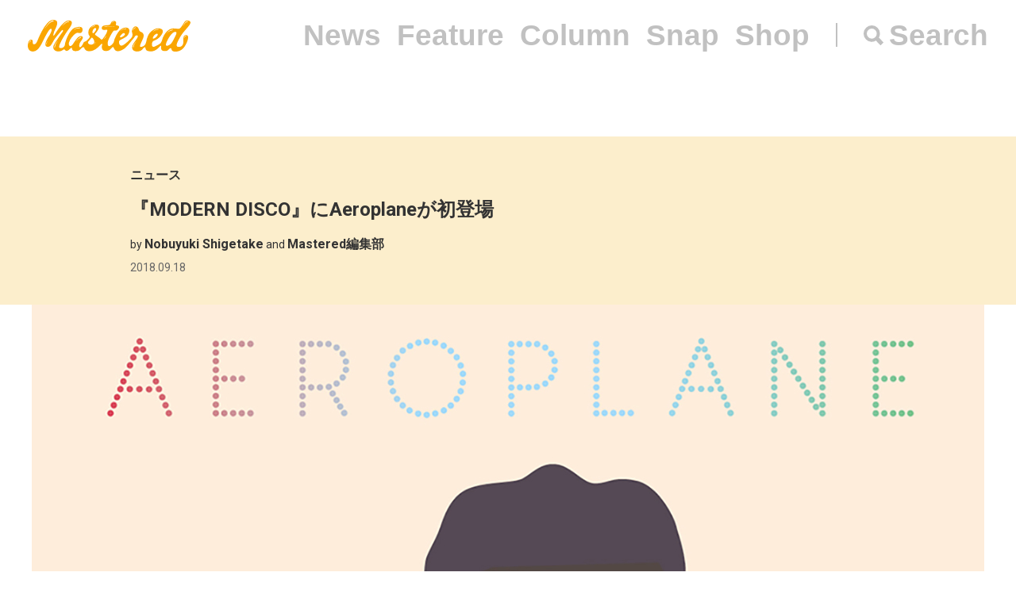

--- FILE ---
content_type: text/html; charset=UTF-8
request_url: https://mastered.jp/news/modern-disco-180923/
body_size: 7102
content:
<!DOCTYPE html>
<html lang="ja">
<head>
    <meta charset="UTF-8">
    <meta name="viewport"
          content="width=device-width, user-scalable=no, initial-scale=1, minimum-scale=1, maximum-scale=1">
    <link rel="shortcut icon" href="https://mastered.jp/wp-content/themes/mastered/assets/img/common/favicon.ico">
    <link rel="apple-touch-icon" sizes="152x152"
          href="https://mastered.jp/wp-content/themes/mastered/assets/img/common/apple-touch-icon-152x152.png">
    <link rel="apple-touch-icon" sizes="180x180"
          href="https://mastered.jp/wp-content/themes/mastered/assets/img/common/apple-touch-icon-180x180.png">
    <link rel="stylesheet" href="https://mastered.jp/wp-content/themes/mastered/assets/css/app.css?20190423">
            
        
		<!-- All in One SEO 4.2.4 - aioseo.com -->
		<title>『MODERN DISCO』にAeroplaneが初登場</title>
		<meta name="description" content="東京に新たなムーブメントを巻き起こしている注目のパーティ、『MODERN DISCO』にNu-Discoを牽引し続けているAeroplaneが登場する。" />
		<meta name="robots" content="max-image-preview:large" />
		<link rel="canonical" href="https://mastered.jp/news/modern-disco-180923/" />
		<meta name="generator" content="All in One SEO (AIOSEO) 4.2.4 " />
		<meta property="og:locale" content="ja_JP" />
		<meta property="og:site_name" content="Mastered" />
		<meta property="og:type" content="article" />
		<meta property="og:title" content="『MODERN DISCO』にAeroplaneが初登場" />
		<meta property="og:description" content="東京に新たなムーブメントを巻き起こしている注目のパーティ、『MODERN DISCO』にNu-Discoを牽引し続けているAeroplaneが登場する。" />
		<meta property="og:url" content="https://mastered.jp/news/modern-disco-180923/" />
		<meta property="fb:app_id" content="130866224157830" />
		<meta property="fb:admins" content="1527804117292377" />
		<meta property="og:image" content="https://cdn.mastered.jp/wp-content/uploads/2018/09/14151105/1809moderndisco_A2.jpg" />
		<meta property="og:image:secure_url" content="https://cdn.mastered.jp/wp-content/uploads/2018/09/14151105/1809moderndisco_A2.jpg" />
		<meta property="og:image:width" content="1200" />
		<meta property="og:image:height" content="630" />
		<meta property="article:published_time" content="2018-09-18T10:36:52+00:00" />
		<meta property="article:modified_time" content="2018-09-18T10:36:52+00:00" />
		<meta property="article:publisher" content="https://www.facebook.com/Masteredjp" />
		<meta name="twitter:card" content="summary_large_image" />
		<meta name="twitter:site" content="@masteredjp" />
		<meta name="twitter:title" content="『MODERN DISCO』にAeroplaneが初登場" />
		<meta name="twitter:description" content="東京に新たなムーブメントを巻き起こしている注目のパーティ、『MODERN DISCO』にNu-Discoを牽引し続けているAeroplaneが登場する。" />
		<meta name="twitter:creator" content="@masteredjp" />
		<meta name="twitter:image" content="https://cdn.mastered.jp/wp-content/uploads/2018/09/14151105/1809moderndisco_A2.jpg" />
		<script type="application/ld+json" class="aioseo-schema">
			{"@context":"https:\/\/schema.org","@graph":[{"@type":"WebSite","@id":"https:\/\/mastered.jp\/#website","url":"https:\/\/mastered.jp\/","name":"Mastered\uff08\u30de\u30b9\u30bf\u30fc\u30c9\uff09","description":"Mastered\u306f\u30012017\u5e746\u6708\u307e\u3067EYESCREAM.JP\u3060\u3063\u305f\u30b5\u30a4\u30c8\u304c\u751f\u307e\u308c\u5909\u308f\u3063\u305f\u3001\u65b0\u3057\u3044\u30d5\u30a1\u30c3\u30b7\u30e7\u30f3&\u30ab\u30eb\u30c1\u30e3\u30fc\u30e1\u30c7\u30a3\u30a2\u3067\u3059\u3002\u6bce\u65e5\u66f4\u65b0\u4e2d\uff01","inLanguage":"ja","publisher":{"@id":"https:\/\/mastered.jp\/#organization"}},{"@type":"Organization","@id":"https:\/\/mastered.jp\/#organization","name":"Mastered\uff08\u30de\u30b9\u30bf\u30fc\u30c9\uff09","url":"https:\/\/mastered.jp\/","logo":{"@type":"ImageObject","@id":"https:\/\/mastered.jp\/#organizationLogo","url":"https:\/\/cdn.mastered.jp\/wp-content\/uploads\/2022\/02\/07104309\/mastered_logo.png"},"image":{"@id":"https:\/\/mastered.jp\/#organizationLogo"},"sameAs":["https:\/\/www.facebook.com\/Masteredjp","https:\/\/twitter.com\/masteredjp","https:\/\/www.instagram.com\/masteredjp\/"]},{"@type":"BreadcrumbList","@id":"https:\/\/mastered.jp\/news\/modern-disco-180923\/#breadcrumblist","itemListElement":[{"@type":"ListItem","@id":"https:\/\/mastered.jp\/#listItem","position":1,"item":{"@type":"WebPage","@id":"https:\/\/mastered.jp\/","name":"\u30db\u30fc\u30e0","description":"Mastered\u306f\u30012017\u5e746\u6708\u307e\u3067EYESCREAM.JP\u3060\u3063\u305f\u30b5\u30a4\u30c8\u304c\u751f\u307e\u308c\u5909\u308f\u3063\u305f\u3001\u65b0\u3057\u3044\u30d5\u30a1\u30c3\u30b7\u30e7\u30f3&\u30ab\u30eb\u30c1\u30e3\u30fc\u30e1\u30c7\u30a3\u30a2\u3067\u3059\u3002\u6bce\u65e5\u66f4\u65b0\u4e2d\uff01","url":"https:\/\/mastered.jp\/"},"nextItem":"https:\/\/mastered.jp\/news\/modern-disco-180923\/#listItem"},{"@type":"ListItem","@id":"https:\/\/mastered.jp\/news\/modern-disco-180923\/#listItem","position":2,"item":{"@type":"WebPage","@id":"https:\/\/mastered.jp\/news\/modern-disco-180923\/","name":"\u300eMODERN DISCO\u300f\u306bAeroplane\u304c\u521d\u767b\u5834","description":"\u6771\u4eac\u306b\u65b0\u305f\u306a\u30e0\u30fc\u30d6\u30e1\u30f3\u30c8\u3092\u5dfb\u304d\u8d77\u3053\u3057\u3066\u3044\u308b\u6ce8\u76ee\u306e\u30d1\u30fc\u30c6\u30a3\u3001\u300eMODERN DISCO\u300f\u306bNu-Disco\u3092\u727d\u5f15\u3057\u7d9a\u3051\u3066\u3044\u308bAeroplane\u304c\u767b\u5834\u3059\u308b\u3002","url":"https:\/\/mastered.jp\/news\/modern-disco-180923\/"},"previousItem":"https:\/\/mastered.jp\/#listItem"}]},{"@type":"Person","@id":"https:\/\/mastered.jp\/author\/shigetake\/#author","url":"https:\/\/mastered.jp\/author\/shigetake\/","name":"Nobuyuki Shigetake","image":{"@type":"ImageObject","@id":"https:\/\/mastered.jp\/news\/modern-disco-180923\/#authorImage","url":"https:\/\/secure.gravatar.com\/avatar\/4e61a82c6a1c5bea799c722c49e352c9?s=96&d=mm&r=g","width":96,"height":96,"caption":"Nobuyuki Shigetake"}},{"@type":"WebPage","@id":"https:\/\/mastered.jp\/news\/modern-disco-180923\/#webpage","url":"https:\/\/mastered.jp\/news\/modern-disco-180923\/","name":"\u300eMODERN DISCO\u300f\u306bAeroplane\u304c\u521d\u767b\u5834","description":"\u6771\u4eac\u306b\u65b0\u305f\u306a\u30e0\u30fc\u30d6\u30e1\u30f3\u30c8\u3092\u5dfb\u304d\u8d77\u3053\u3057\u3066\u3044\u308b\u6ce8\u76ee\u306e\u30d1\u30fc\u30c6\u30a3\u3001\u300eMODERN DISCO\u300f\u306bNu-Disco\u3092\u727d\u5f15\u3057\u7d9a\u3051\u3066\u3044\u308bAeroplane\u304c\u767b\u5834\u3059\u308b\u3002","inLanguage":"ja","isPartOf":{"@id":"https:\/\/mastered.jp\/#website"},"breadcrumb":{"@id":"https:\/\/mastered.jp\/news\/modern-disco-180923\/#breadcrumblist"},"author":"https:\/\/mastered.jp\/author\/shigetake\/#author","creator":"https:\/\/mastered.jp\/author\/shigetake\/#author","image":{"@type":"ImageObject","@id":"https:\/\/mastered.jp\/#mainImage","url":"https:\/\/cdn.mastered.jp\/wp-content\/uploads\/2018\/09\/14151105\/1809moderndisco_A2.jpg","width":1200,"height":630},"primaryImageOfPage":{"@id":"https:\/\/mastered.jp\/news\/modern-disco-180923\/#mainImage"},"datePublished":"2018-09-18T10:36:52+00:00","dateModified":"2018-09-18T10:36:52+00:00"}]}
		</script>
		<script type="text/javascript" >
			window.ga=window.ga||function(){(ga.q=ga.q||[]).push(arguments)};ga.l=+new Date;
			ga('create', "UA-100208606-1", 'auto');
			ga('send', 'pageview');
		</script>
		<script async src="https://www.google-analytics.com/analytics.js"></script>
		<!-- All in One SEO -->

<link rel='dns-prefetch' href='//mastered.jp' />
<link rel='dns-prefetch' href='//s.w.org' />
		<script type="text/javascript">
			window._wpemojiSettings = {"baseUrl":"https:\/\/s.w.org\/images\/core\/emoji\/11\/72x72\/","ext":".png","svgUrl":"https:\/\/s.w.org\/images\/core\/emoji\/11\/svg\/","svgExt":".svg","source":{"concatemoji":"https:\/\/mastered.jp\/wp-includes\/js\/wp-emoji-release.min.js?ver=4.9.26"}};
			!function(e,a,t){var n,r,o,i=a.createElement("canvas"),p=i.getContext&&i.getContext("2d");function s(e,t){var a=String.fromCharCode;p.clearRect(0,0,i.width,i.height),p.fillText(a.apply(this,e),0,0);e=i.toDataURL();return p.clearRect(0,0,i.width,i.height),p.fillText(a.apply(this,t),0,0),e===i.toDataURL()}function c(e){var t=a.createElement("script");t.src=e,t.defer=t.type="text/javascript",a.getElementsByTagName("head")[0].appendChild(t)}for(o=Array("flag","emoji"),t.supports={everything:!0,everythingExceptFlag:!0},r=0;r<o.length;r++)t.supports[o[r]]=function(e){if(!p||!p.fillText)return!1;switch(p.textBaseline="top",p.font="600 32px Arial",e){case"flag":return s([55356,56826,55356,56819],[55356,56826,8203,55356,56819])?!1:!s([55356,57332,56128,56423,56128,56418,56128,56421,56128,56430,56128,56423,56128,56447],[55356,57332,8203,56128,56423,8203,56128,56418,8203,56128,56421,8203,56128,56430,8203,56128,56423,8203,56128,56447]);case"emoji":return!s([55358,56760,9792,65039],[55358,56760,8203,9792,65039])}return!1}(o[r]),t.supports.everything=t.supports.everything&&t.supports[o[r]],"flag"!==o[r]&&(t.supports.everythingExceptFlag=t.supports.everythingExceptFlag&&t.supports[o[r]]);t.supports.everythingExceptFlag=t.supports.everythingExceptFlag&&!t.supports.flag,t.DOMReady=!1,t.readyCallback=function(){t.DOMReady=!0},t.supports.everything||(n=function(){t.readyCallback()},a.addEventListener?(a.addEventListener("DOMContentLoaded",n,!1),e.addEventListener("load",n,!1)):(e.attachEvent("onload",n),a.attachEvent("onreadystatechange",function(){"complete"===a.readyState&&t.readyCallback()})),(n=t.source||{}).concatemoji?c(n.concatemoji):n.wpemoji&&n.twemoji&&(c(n.twemoji),c(n.wpemoji)))}(window,document,window._wpemojiSettings);
		</script>
		<style type="text/css">
img.wp-smiley,
img.emoji {
	display: inline !important;
	border: none !important;
	box-shadow: none !important;
	height: 1em !important;
	width: 1em !important;
	margin: 0 .07em !important;
	vertical-align: -0.1em !important;
	background: none !important;
	padding: 0 !important;
}
</style>
<link rel='stylesheet' id='contact-form-7-css'  href='https://mastered.jp/wp-content/plugins/contact-form-7/includes/css/styles.css?ver=4.8-dev' type='text/css' media='all' />
<link rel='stylesheet' id='style-css'  href='https://mastered.jp/wp-content/themes/mastered/style.css?ver=4.9.26' type='text/css' media='all' />
<script type='text/javascript' src='https://mastered.jp/wp-includes/js/jquery/jquery.js?ver=1.12.4'></script>
<script type='text/javascript' src='https://mastered.jp/wp-includes/js/jquery/jquery-migrate.min.js?ver=1.4.1'></script>
<link rel='https://api.w.org/' href='https://mastered.jp/wp-json/' />
<link rel="EditURI" type="application/rsd+xml" title="RSD" href="https://mastered.jp/xmlrpc.php?rsd" />
<link rel="wlwmanifest" type="application/wlwmanifest+xml" href="https://mastered.jp/wp-includes/wlwmanifest.xml" /> 
<link rel='prev' title='AetaのプロダクトがCIBONE Aoyamaに集結' href='https://mastered.jp/news/aeta-cibone-aoyama-2018aw/' />
<link rel='next' title='S&#8217;YTE × 永野芽郁のコラボレーションTシャツ『Peace of Mei』' href='https://mastered.jp/news/peace-of-mei-180914/' />
<meta name="generator" content="WordPress 4.9.26" />
<link rel='shortlink' href='https://mastered.jp/?p=258064' />
<link rel="alternate" type="application/json+oembed" href="https://mastered.jp/wp-json/oembed/1.0/embed?url=https%3A%2F%2Fmastered.jp%2Fnews%2Fmodern-disco-180923%2F" />
<link rel="alternate" type="text/xml+oembed" href="https://mastered.jp/wp-json/oembed/1.0/embed?url=https%3A%2F%2Fmastered.jp%2Fnews%2Fmodern-disco-180923%2F&#038;format=xml" />

<!-- This site is using AdRotate v5.8.23 Professional to display their advertisements - https://ajdg.solutions/ -->
<!-- AdRotate CSS -->
<style type="text/css" media="screen">
	.g { margin:0px; padding:0px; overflow:hidden; line-height:1; zoom:1; }
	.g img { height:auto; }
	.g-col { position:relative; float:left; }
	.g-col:first-child { margin-left: 0; }
	.g-col:last-child { margin-right: 0; }
	@media only screen and (max-width: 480px) {
		.g-col, .g-dyn, .g-single { width:100%; margin-left:0; margin-right:0; }
	}
</style>
<!-- /AdRotate CSS -->

<meta http-equiv="Last-Modified" content="Tue, 27 Jan 2026 12:26:07 GMT" />
</head>
    <body>
    <script src="https://player.vimeo.com/api/player.js"></script><div id="vue-app" ontouchstart="" v-bind:class="{'u-scroll--disabled' : this.$store.getters.isActiveNavbarPanelNav}">

    <div id="vue-app--inner">
        <vue-navbar v-bind:start-fixed-position="0" slug="news" v-bind:adjack="false">
            <div slot="popularSearchList" class="u-mt--xxs">
    </div>
        </vue-navbar>


    
                    <vue-bars></vue-bars>
        
        
        <section ref="js-article-258064">
            <div class="c-header">
                <div class="c-header__inner">
                    <div class="c-header__item">
                        <ul class="c-categories">
                            <li class="c-categories__item">
                                <a href="https://mastered.jp/news/"
                                   class="c-categories__item__link u-fw--bold">
                                    ニュース                                </a>
                            </li>
                                                    </ul>
                    </div>
                    <div class="c-header__item">
                        <h1 class="c-h u-fs--xl">『MODERN DISCO』にAeroplaneが初登場</h1>
                    </div>
                        <div class="c-header__item">
        <p class="c-p u-fs--s">by <span class="c-author">Nobuyuki Shigetake</span> and <span class="c-author">Mastered編集部</span></p>
    </div>
                    <p class="c-p u-fs--s u-mt--xxxs">
    <time datetime="2018-09-18"
          class="c-time">
        2018.09.18    </time>
</p>
                </div>
            </div>
                            <div class="c-thumbnail c-thumbnail--small-space">
                        <div class="c-thumbnail__img">
        <div class="c-keepaspectbg">
            <div class="c-keepaspectbg__main">
                <div class="c-keepaspectbg__main__img"
                     style="background-image: url(https://cdn.mastered.jp/wp-content/uploads/2018/09/14151105/1809moderndisco_A2.jpg);"></div>
            </div>
        </div>
    </div>
                    <div class="c-thumbnail__content">
                        <div class="c-thumbnail__content__inner">
                                                            <div class="c-caption">
                                                                    </div>
                                                                                        <div class="c-excerpt">
                                    東京に新たなムーブメントを巻き起こしている注目のパーティ、『MODERN DISCO』にNu-Discoを牽引し続けているAeroplaneが登場する。                                </div>
                                                                                        <p class="c-p u-fw--bold u-fs--s u-mt--l">
                                                                    </p>
                                                    </div>
                    </div>
                </div>
                                    <ul class="c-shares u-mt--xl">
    <li class="c-shares__item">
        <a href="http://www.facebook.com/share.php?u=https%3A%2F%2Fmastered.jp%2Fnews%2Fmodern-disco-180923%2F" target="_blank"
           class="c-share c-share--facebook c-share--facebook-gray"></a>
    </li>
    <li class="c-shares__item">
        <a href="https://twitter.com/intent/tweet?url=https%3A%2F%2Fmastered.jp%2Fnews%2Fmodern-disco-180923%2F&text=『MODERN DISCO』にAeroplaneが初登場&via=masteredjp&hashtags=masteredjp" target="_blank"
           class="c-share c-share--twitter c-share--twitter-gray"></a>
    </li>
    <li class="c-shares__item">
        <a href="http://line.me/R/msg/text/?『MODERN DISCO』にAeroplaneが初登場https%3A%2F%2Fmastered.jp%2Fnews%2Fmodern-disco-180923%2F" target="_blank"
           class="c-share c-share--line c-share--line-gray"></a>
    </li>
    <li class="c-shares__item">
        <a href="http://b.hatena.ne.jp/entry/https%3A%2F%2Fmastered.jp%2Fnews%2Fmodern-disco-180923%2F" target="_blank"
           class="c-share c-share--hatena c-share--hatena-gray"></a>
    </li>
</ul>
            <div class="c-ad-container u-align--center u-mt--xxl">
                <div class="c-ad">
                    <!-- Either there are no banners, they are disabled or none qualified for this location! -->                </div>
            </div>
            <div
                class="c-container u-pt--xxl">
                <section class="c-container__main">
                    <div class="c-section">
                        <div class="c-wppost">
                            <p>これまでFKJ、Dimitri From Parisといった様々な有名アーティストをブッキングし、レジデントのYOSAとTAARと共に東京に新たなムーブメントを巻き起こしている同イベント。</p>
<p>今回初登場となるAeroplaneは、DJである傍ら、リミキサーとしても人気を博し、Friendly Firesの『Paris』やRobbie Williamsの『Bodies』など著名なアーティストのリミックスを多数手掛け、近年ではPURPLE DISCO MACHINEとの共作『Counting On Me』や『Sambal』が多くのクラブでプレイされるなど、大いに注目を集めている。</p>
<p>Nu-Discoの枠に収まらない彼の日本での初プレイをくれぐれもお見逃しなく。</p>
<div class="u-empty--36"></div>
<h2>MODERN DISCO feat.Aeroplane</h2>
<p><a href="https://cdn.mastered.jp/wp-content/uploads/2018/09/14151103/1809moderndisco_A2_2.jpg"><img src="https://cdn.mastered.jp/wp-content/uploads/2018/09/14151103/1809moderndisco_A2_2.jpg" alt="" width="707" height="1000" class="alignnone size-full wp-image-258074" srcset="https://cdn.mastered.jp/wp-content/uploads/2018/09/14151103/1809moderndisco_A2_2.jpg 707w, https://cdn.mastered.jp/wp-content/uploads/2018/09/14151103/1809moderndisco_A2_2.jpg 212w" sizes="(max-width: 707px) 100vw, 707px" /></a></p>
<p>開催日時：2018年9月23日（日） OPEN 22:00<br />
開催場所：SOUND MUSEUM VISION<br />
料金：3,500円（当日）、3,000円（前売）</p>
<p>■GAIA<br />
Aeroplane<br />
YOSA<br />
TAAR<br />
Mayurashka<br />
has<br />
Yuuzirou Nakamoto<br />
Leo Gabriel</p>
<p>and more</p>
<p><a href="http://www.vision-tokyo.com/event/modern-disco-1809" rel="noopener" target="_blank">http://www.vision-tokyo.com/event/modern-disco-1809</a></p>
<p><a href="https://cdn.mastered.jp/wp-content/uploads/2018/09/14151107/wvv_zcolor_0001_08132015.jpg"><img src="https://cdn.mastered.jp/wp-content/uploads/2018/09/14151107/wvv_zcolor_0001_08132015.jpg" alt="" width="1000" height="666" class="alignnone size-full wp-image-258076" srcset="https://cdn.mastered.jp/wp-content/uploads/2018/09/14151107/wvv_zcolor_0001_08132015.jpg 1000w, https://cdn.mastered.jp/wp-content/uploads/2018/09/14151107/wvv_zcolor_0001_08132015.jpg 300w, https://cdn.mastered.jp/wp-content/uploads/2018/09/14151107/wvv_zcolor_0001_08132015.jpg 768w" sizes="(max-width: 1000px) 100vw, 1000px" /></a></p>
                        </div>
                    </div>
                                                                    
                            <div class="c-section u-mt--l">
        <ul class="c-labels">
                            <li class="c-labels__item">
                    <a href="https://mastered.jp/tag/aeroplane/" class="c-label c-label--link">
                        Aeroplane                    </a>
                </li>
                            <li class="c-labels__item">
                    <a href="https://mastered.jp/tag/has/" class="c-label c-label--link">
                        has                    </a>
                </li>
                            <li class="c-labels__item">
                    <a href="https://mastered.jp/tag/leo-gabriel/" class="c-label c-label--link">
                        Leo Gabriel                    </a>
                </li>
                            <li class="c-labels__item">
                    <a href="https://mastered.jp/tag/mayurashka/" class="c-label c-label--link">
                        Mayurashka                    </a>
                </li>
                            <li class="c-labels__item">
                    <a href="https://mastered.jp/tag/sound-museum-vision/" class="c-label c-label--link">
                        SOUND MUSEUM VISION                    </a>
                </li>
                            <li class="c-labels__item">
                    <a href="https://mastered.jp/tag/taar/" class="c-label c-label--link">
                        TAAR                    </a>
                </li>
                            <li class="c-labels__item">
                    <a href="https://mastered.jp/tag/yosa/" class="c-label c-label--link">
                        YOSA                    </a>
                </li>
                            <li class="c-labels__item">
                    <a href="https://mastered.jp/tag/yuuzirou-nakamoto/" class="c-label c-label--link">
                        Yuuzirou Nakamoto                    </a>
                </li>
                    </ul>
    </div>
                                                <div class="c-section u-align--center u-mt--xxl">
                            <div class="c-ad">
                                <!-- Either there are no banners, they are disabled or none qualified for this location! -->                            </div>
                        </div>
                                    </section>
                <vue-sidebar ref-name="js-sidebar-258064">
                    <div slot="adContent"><!-- Either there are no banners, they are disabled or none qualified for this location! --></div>
                </vue-sidebar>
            </div>
        </section>

    
    <vue-infinite-loading-article
        init-ref-id="js-article-258064"
        init-multipage=''
        init-url="https://mastered.jp/news/modern-disco-180923/"
        init-title="『MODERN DISCO』にAeroplaneが初登場"
        pid="257940"
        type="news"
        v-bind:init-current-page="0"
        v-bind:init-total-page="0"
    >
    </vue-infinite-loading-article>



</div>
</div>
      <section class="top__search js-search">
    <nav class="search__close js-search-close">Close</nav>
    <div class="search__wrapper">
      <h1 class="search__title">Search</h1>
      <form class="search__form" action="/" method="get">
        <input type="text" class="js-search-input" placeholder="キーワードを入力ください。" name="s" value="">
      </form>
          </div>
  </section>
<script src="https://mastered.jp/wp-content/themes/mastered/assets/js/app.js"></script>
<script async src="//pagead2.googlesyndication.com/pagead/js/adsbygoogle.js"></script>
<script
  src="https://code.jquery.com/jquery-3.3.1.min.js"
  integrity="sha256-FgpCb/KJQlLNfOu91ta32o/NMZxltwRo8QtmkMRdAu8="
  crossorigin="anonymous"></script>
<script src="https://mastered.jp/wp-content/themes/mastered/assets/js/top.js"></script>

<script> (function (i, s, o, g, r, a, m) {
        i['GoogleAnalyticsObject'] = r;
        i[r] = i[r] || function () {
                (i[r].q = i[r].q || []).push(arguments)
            }, i[r].l = 1 * new Date();
        a = s.createElement(o), m = s.getElementsByTagName(o)[0];
        a.async = 1;
        a.src = g;
        m.parentNode.insertBefore(a, m)
    })(window, document, 'script', 'https://www.google-analytics.com/analytics.js', 'ga');
    ga('create', 'UA-100208606-1', 'auto');
    ga('send', 'pageview'); </script>

<script>(function (w, d, s, l, i) {
        w[l] = w[l] || [];
        w[l].push({'gtm.start': new Date().getTime(), event: 'gtm.js'});
        var f = d.getElementsByTagName(s)[0], j = d.createElement(s), dl = l != 'dataLayer' ? '&l=' + l : '';
        j.async = true;
        j.src = 'https://www.googletagmanager.com/gtm.js?id=' + i + dl;
        f.parentNode.insertBefore(j, f);
    })(window, document, 'script', 'dataLayer', 'GTM-TVGK6FX');</script>
<noscript>
    <iframe src="https://www.googletagmanager.com/ns.html?id=GTM-TVGK6FX" height="0" width="0"
            style="display:none;visibility:hidden"></iframe>
</noscript>

<script type='text/javascript'>
/* <![CDATA[ */
var click_object = {"ajax_url":"https:\/\/mastered.jp\/wp-admin\/admin-ajax.php"};
/* ]]> */
</script>
<script type='text/javascript' src='https://mastered.jp/wp-content/plugins/adrotate-pro/library/jquery.adrotate.clicktracker.js'></script>
<script type='text/javascript'>
/* <![CDATA[ */
var _wpcf7 = {"apiSettings":{"root":"https:\/\/mastered.jp\/wp-json\/"},"recaptcha":{"messages":{"empty":"\u3042\u306a\u305f\u304c\u30ed\u30dc\u30c3\u30c8\u3067\u306f\u306a\u3044\u3053\u3068\u3092\u8a3c\u660e\u3057\u3066\u304f\u3060\u3055\u3044\u3002"}}};
/* ]]> */
</script>
<script type='text/javascript' src='https://mastered.jp/wp-content/plugins/contact-form-7/includes/js/scripts.js?ver=4.8-dev'></script>
<script type='text/javascript' src='https://mastered.jp/wp-includes/js/wp-embed.min.js?ver=4.9.26'></script>
</body>
</html>
